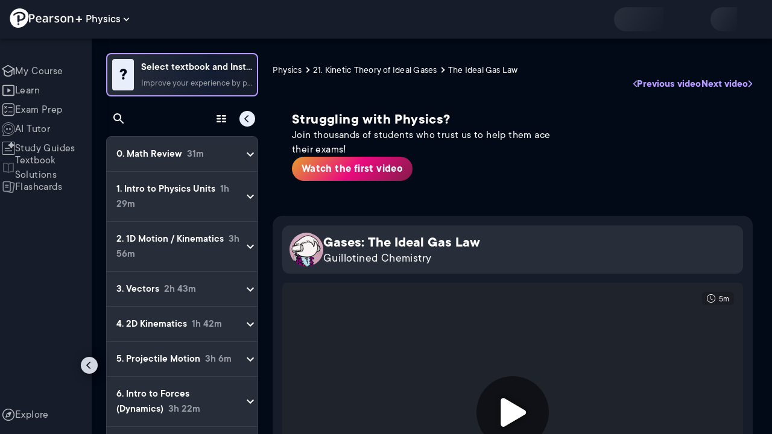

--- FILE ---
content_type: image/svg+xml
request_url: https://www.pearson.com/channels/images/navigation/myCourseOutline.svg
body_size: 105
content:
<svg width="22" height="22" viewBox="0 0 22 22" fill="none" xmlns="http://www.w3.org/2000/svg">
    <path d="M4.2229 9.66113V15.9674C4.2229 16.1355 4.26107 16.3008 4.35116 16.4427C4.80695 17.1606 6.52921 19.391 10.3338 19.3891C14.0548 19.3873 15.9905 17.3855 16.5652 16.6675C16.694 16.5066 16.7514 16.3055 16.7514 16.0994V9.95237" stroke="#FFFFFF" stroke-width="1.7"/>
    <path d="M20.4663 7.40141L10.7728 13.0134C10.4305 13.2116 10.0072 13.2066 9.6697 13.0003L2.01417 8.32196C1.3258 7.90129 1.3258 6.90153 2.01417 6.48086L9.6697 1.80248C10.0072 1.59623 10.4305 1.5912 10.7728 1.78938L20.4663 7.40141ZM20.4663 7.40141V16.0321" stroke="#FFFFFF" stroke-width="1.7" stroke-linecap="round" stroke-linejoin="round"/>
</svg>
